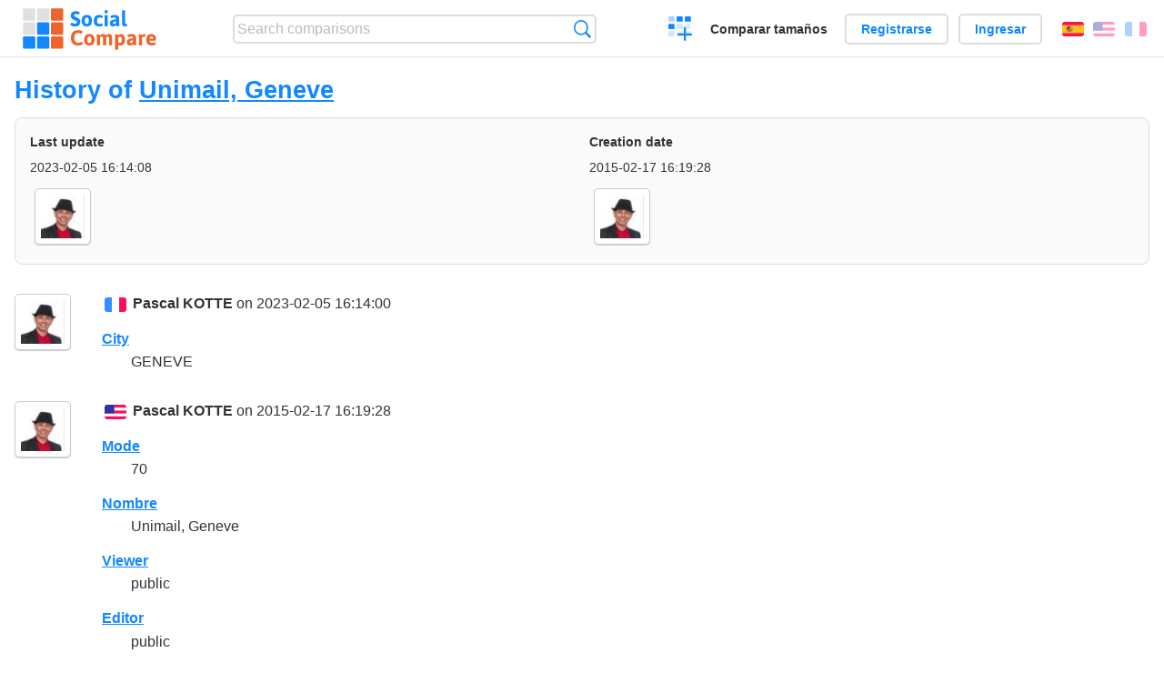

--- FILE ---
content_type: text/html; charset=utf-8
request_url: https://socialcompare.com/es/history/unimail-geneve-2odsbkcj
body_size: 2382
content:
<!DOCTYPE html>
<html lang="es"><head>
<meta charset="utf-8">
<meta http-equiv="Content-Language" content="es" />
<meta name="viewport" content="width=device-width,initial-scale=1,minimum-scale=1">
<link rel="icon" type="image/svg+xml" href="/d/favicon.svg">
<link rel="icon" type="image/png" href="/d/favicon.png">
<link rel="search" type="application/opensearchdescription+xml" href="/es/opensearch.xml" title="SocialCompare" />
<meta http-equiv="Content-Type" content="text/html; charset=utf-8" />
<meta name="title" content="History of Unimail, Geneve | Comparison tables - SocialCompare" />
<meta name="robots" content="NOINDEX" />
<title>History of Unimail, Geneve | Comparison tables - SocialCompare</title>
<link rel="stylesheet" type="text/css" href="/c/4087027906.cache.css" />
</head><body data-sc="/es/ja/" data-sclive="/es/live" >
<header>
<div id="logo"><a title="Collaborative comparison tool" href="/es"><img src="/d/socialcompare.svg" width="250" height="35" alt="SocialCompare" /></a></div>

<div id="search">
<form action="/es/search" class="search"><input type="hidden" name="c" value="on">
<input type="text" name="q" value="" placeholder="Search comparisons" id="q"  />
<button type="submit">Búsqueda</button>
</form>
</div>

<div id="create"><button class="action create" title="Crear una comparación">Crear una comparación</button></div><a target="_blank" id="cv" href="https://comparevisually.com/es" title="Compare sizes and dimensions with visual charts">Comparar tamaños</a><div id="hi">
	<span class="hide" data-scshow="visitor">
		<a class="button register" href="/es/register">Registrarse</a>		<a class="button action signin" href="/es/signin">Ingresar</a>	</span>
	<span class="hide" data-scshow="public">
		<button class="action signout">Desconectar</button>
		<a href="/es/my" id="scN" title="Tablero de instrumentos"></a>
	</span>
</div>
<div id="sf">
<label for="flags" class="flag es" title="Español">Español</label><input id="flags" type="checkbox"><span> <a class="flag en" title="English" lang="en" hreflang="en" rel="alternate" href="https://socialcompare.com/en/history/unimail-geneve-2odsbkcj">English</a> <a class="flag fr" title="Français" lang="fr" hreflang="fr" rel="alternate" href="https://socialcompare.com/fr/history/unimail-geneve-2odsbkcj">Français</a></span></div>
</header>
<nav class="wrapper">
</nav>
<div class="wrapper">
<div class="sBs"><div>
<h1>History of <a href="/es/review/unimail-geneve-2odsbkcj">Unimail, Geneve</a></h1><div class="historyInfo"><b>Last update</b> <span>2023-02-05 16:14:08</span> <div><a class="avatar" href="/es/member/pascal-kotte-1khfb0dg"><img src="https://www.gravatar.com/avatar/d4b6aac7d04846d7d3913247436375db?d=identicon&s=50" width="50" height="50" loading="lazy" title="Pascal KOTTE" alt=""/></a></div><b>Creation date</b> <span>2015-02-17 16:19:28</span> <div><a class="avatar" href="/es/member/pascal-kotte-1khfb0dg"><img src="https://www.gravatar.com/avatar/d4b6aac7d04846d7d3913247436375db?d=identicon&s=50" width="50" height="50" loading="lazy" title="Pascal KOTTE" alt=""/></a></div></div>
<!--SW--><ul class="commentList"><li id="c12948768"><div class="user"><a class="avatar" href="/es/member/pascal-kotte-1khfb0dg"><img src="https://www.gravatar.com/avatar/d4b6aac7d04846d7d3913247436375db?d=identicon&s=50" width="50" height="50" loading="lazy" title="Pascal KOTTE" alt=""/></a></div>
<div class="commentBubble">
<div class="when"><span class="flag fr"></span> <a href="/es/member/pascal-kotte-1khfb0dg">Pascal KOTTE</a> on 2023-02-05 16:14:00<button data-scpost="/es/j/comment/flagc/c12948768" title="Denunciar un abuso" >Informe</button></div><dl class="info"><dt><a href="/es/criteria/city-g6de63i">City</a></dt><dd>GENEVE</dd></dl></div></li><li id="c12763151"><div class="user"><a class="avatar" href="/es/member/pascal-kotte-1khfb0dg"><img src="https://www.gravatar.com/avatar/d4b6aac7d04846d7d3913247436375db?d=identicon&s=50" width="50" height="50" loading="lazy" title="Pascal KOTTE" alt=""/></a></div>
<div class="commentBubble">
<div class="when"><span class="flag en"></span> <a href="/es/member/pascal-kotte-1khfb0dg">Pascal KOTTE</a> on 2015-02-17 16:19:28<button data-scpost="/es/j/comment/flagc/c12763151" title="Denunciar un abuso" >Informe</button></div><dl class="info"><dt><a href="/es/criteria/mode">Mode</a></dt><dd>70</dd><dt><a href="/es/criteria/name">Nombre</a></dt><dd>Unimail, Geneve</dd><dt><a href="/es/criteria/viewer">Viewer</a></dt><dd>public</dd><dt><a href="/es/criteria/editor">Editor</a></dt><dd>public</dd><dt><a href="/es/criteria/category">Category</a></dt><dd>events</dd><dt><a href="/es/criteria/website">Sitio web</a></dt><dd>http://www.unige.ch/batiment/division/service-logistique/tarifs/externes.html#100</dd><dt><a href="/es/criteria/msrp">Precio</a></dt><dd>355 CHF +50F audio-video</dd><dt><a href="/es/criteria/nombre-de-places-ihvdd6u">Nombre de places</a></dt><dd>50</dd><dt><a href="/es/criteria/internet-297o84ay">Internet</a></dt><dd>yes</dd><dt><a href="/es/criteria/cuisine-297oxawy">Cuisine</a></dt><dd>no</dd><dt><a href="/es/criteria/wc-297oxax2">WC</a></dt><dd>yes</dd><dt><a href="/es/criteria/beamer-297oxa67">Beamer</a></dt><dd>- a priori oui</dd><dt><a href="/es/criteria/ecran-flip-y2j89h2">Écran flip</a></dt><dd>- pas sur</dd></dl></div></li>	</ul>
	<!--EW--><div class="goback">Go back to: <a href="/es/review/unimail-geneve-2odsbkcj">Unimail, Geneve</a></div></div></div>
</div>
<footer class="wrapper">

<ul class="sitemap">
<li><h3>SocialCompare</h3><ul>
<li><a href="/es/how-to-create-comparisons">How to create a comparison</a></li>
<li><a href="/es/top-comparisons/websites-software">Compare best software</a></li>
<li><a title="Find comparison tables and alternative lists" href="/es/comparisons">Las comparaciones tablas</a></li>
<li><a title="Convert easily units of various measurements" href="/es/tools/units-converter">Conversor de unidades</a></li>
<li><a href="https://comparevisually.com/es" title="Visual comparison of dimensions and sizes">Size comparison</a></li></ul></li>
<li><h3>Empresa</h3><ul>
<li><a href="/es/disclosure">Disclosure</a></li>
<li><a href="/es/legal">Legal</a></li>
<li><a href="/es/contact">Póngase en contacto con</a></li>
</ul></li>
<li><h3>Comunidad</h3><ul>
<li><a href="/es/latest-activity">Actividad reciente</a></li>
</ul></li>
</ul>

<div id="about">
<h4><a title="CrowdSourced comparison engine about Everything" class="logo" href="/es">Social<strong>Compare</strong></a></h4>
<p>Crowdsourced collaborative comparison tool to create and share comparison tables.</p>
</div>

<div id="copy">© 2010 - 2026 SocialCompare. Todos los derechos reservados.</div>
</footer>

<div id="modal"></div>
<div id="toasts"></div>

<script type="text/javascript" src="/c/2967629830.cache.js"></script>
<script>
window.dataLayer=window.dataLayer || [];
function gtag(){dataLayer.push(arguments);}
gtag('js',new Date());
let scP={};
gtag('config','G-XGGD9H7Y80',scP);
</script>
<script async src="https://www.googletagmanager.com/gtag/js?id=G-XGGD9H7Y80"></script></body></html>
